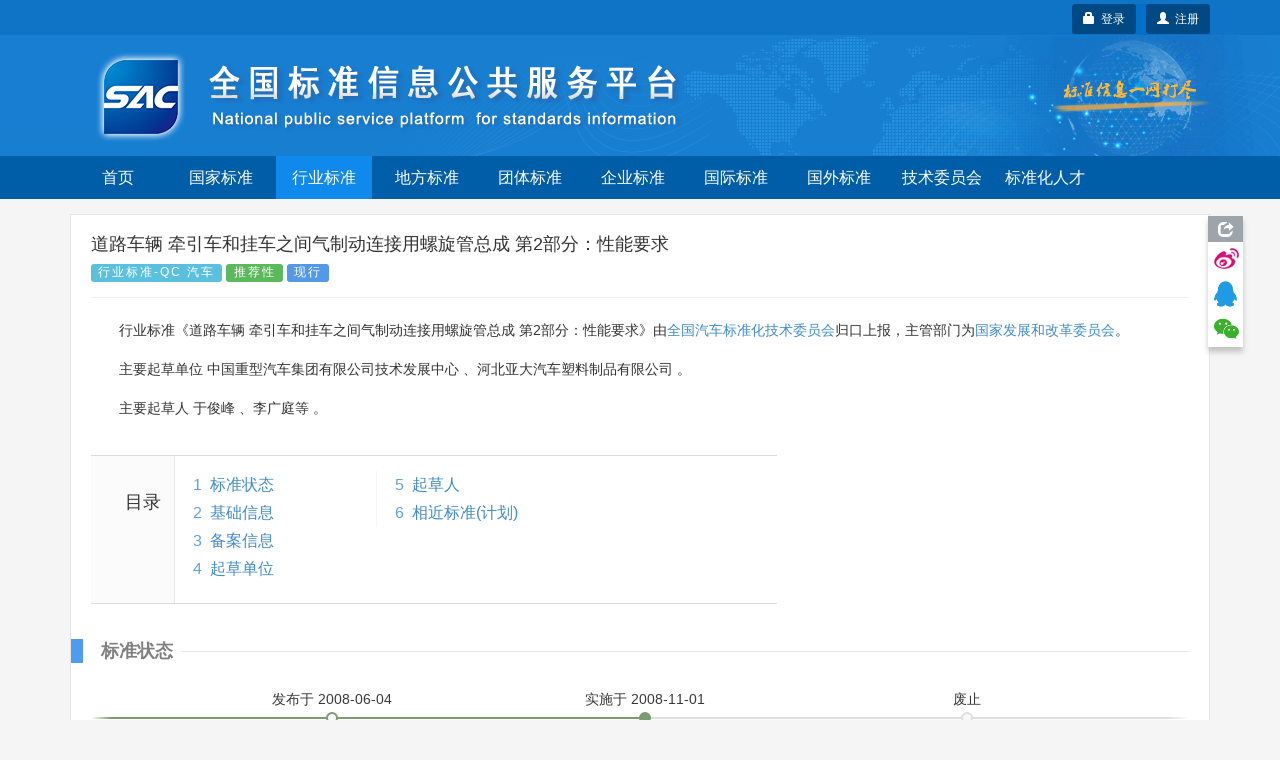

--- FILE ---
content_type: text/html;charset=UTF-8
request_url: https://std.samr.gov.cn/hb/search/stdHBDetailed?id=8B1827F242EEBB19E05397BE0A0AB44A
body_size: 66597
content:






<!DOCTYPE html PUBLIC "-//W3C//DTD XHTML 1.0 Transitional//EN" "http://www.w3.org/TR/xhtml1/DTD/xhtml1-transitional.dtd">
<html xmlns="http://www.w3.org/1999/xhtml">
<head>
<meta http-equiv="X-UA-Compatible" content="IE=edge" />
<meta http-equiv="Content-Type" content="text/html; charset=utf-8" />
<meta name="viewport" content="width=device-width, initial-scale=1, maximum-scale=1, user-scalable=no"/>
<title>行业标准 - 全国标准信息公共服务平台</title>
<link href="https://std.samr.gov.cn/resources/bootstrap/css/bootstrap.min.css" rel="stylesheet" type="text/css" />
<link rel="stylesheet" href="https://std.samr.gov.cn/css/index.css" type="text/css" />
<link rel="stylesheet" href="https://std.samr.gov.cn/css/socialPublicity.css" />
<link rel="stylesheet" href="https://std.samr.gov.cn/css/detail.css" type="text/css" />
<script type="text/javascript" src="https://std.samr.gov.cn/resources/jquery/jquery-1.9.1.min.js"></script>
<script type="text/javascript" src="https://std.samr.gov.cn/resources/bootstrap/js/bootstrap.min.js"></script>
<script type="text/javascript" src="https://std.samr.gov.cn/js/socialPublicity.js"></script>
<script type="text/javascript" src="https://std.samr.gov.cn/js/detail.js"></script>
</head>
<body style="background:#f5f5f5;">

	


<script type="text/javascript" src="https://std.samr.gov.cn/js/layer/layer.js"></script>
<script type="text/javascript" src="https://std.samr.gov.cn/js/uni-webview-js@0.0.3/index.js"></script>
<style>


    .main-body {
        padding: 15px;
    }

    .bs-docs-nav .navbar-toggle .icon-bar {
        background-color: #563d7c;
    }

    .navbar-toggle {
        margin-right: 0 !important;
    }

    .navbar-toggle .icon-bar {
        background-color: white;
    }

    .nav-menu {
        background-color: #005da8;
        overflow: hidden;
    }

    .nav-menu ul {
        margin-bottom: 0 !important;
        padding-left: 0;
    }

    .navbar-toggle {
        position: absolute !important;
        right: 6px;
        cursor: pointer;
    }

    .navbar-toggle:hover {
        background-color: #418ede;
    }

    .nav-menu ul li {
        cursor: pointer;
        list-style: none;
        width: 96px;
        text-align: center;
        float: left;
        height: 43px;
        line-height: 43px;
        color: #fff;
        margin-right: 7px;
        font-size: 16px;
    }

    .nav-menu ul li:hover {
        background-color: #338eff;
    }

    .nav-menu ul li a {
        color: #fff;
    }

    .nav-menu ul li a:hover, .nav-menu li a:focus, .nav-menu li a:link {
        text-decoration: none;
    }

    .nav-menu .nav_in {
        background-color: #0f89eb;
    }


    @media (max-width: 1200px) {
        .nav-menu ul li {
            width: 84px;
        }
    }

    @media (max-width: 992px) {
        .nav-menu ul li {
            width: 68px;
            margin-right: 4px;
            font-size: 14px;
        }

        #login-area {
            top: 3px !important;
            right: 3px !important;
        }
    }

    @media (max-width: 368px) {
        .navbar-brand small {
            display: none;
        }
    }

    @media (max-width: 768px) {
        .main-body {
            padding: 0;
        }

        .nav-menu-show {
            display: block !important;
            height: 200px !important;
        }

        .nav-menu {
            height: 0;
            background-color: #3f75b7;
            transition: height 500ms;
            -moz-transition: height 500ms; /* Firefox 4 */
            -webkit-transition: height 500ms; /* Safari and Chrome */
            -o-transition: height 500ms; /* Opera */
        }

        .nav-menu .nav_in {
            background-color: #338eff;
        }

        .nav-menu ul li {
            display: block;
            width: 33.33333%;
            height: 50px;
            line-height: 50px;
            font-size: 16px;
            margin-right: 0;
            border-top: 1px solid #ddd;
            font-family: arial, tahoma, 'Microsoft Yahei', '\5b8b\4f53', sans-serif;
        }

        .nav-menu ul li:nth-child(-1n+4) {
            border-top: 0;
        }

        .nav-menu ul li a {
            color: white;
        }

        .header-carousel {
            border: 0;
        }

        #top-bg {
            background: url(https://std.samr.gov.cn/images/logoimg.jpg) right -110px center no-repeat #187ed0 !important;
        }

       

    }
    
</style>
<!-- PHPStat Start -->
<script>
    var _hmt = _hmt || [];
    (function () {
        var hm = document.createElement("script");
        hm.src = "https://hm.baidu.com/hm.js?3122593ef7de9af6abeec2ee6b2e11a4";
        var s = document.getElementsByTagName("script")[0];
        s.parentNode.insertBefore(hm, s);
    })();
</script>
<!--/PHPStat End -->
<script>
    var isAppPlus = false;
    var userAgent = 'Mozilla/5.0 &#40;Macintosh; Intel Mac OS X 10_15_7&#41; AppleWebKit/537.36 &#40;KHTML, like Gecko&#41; Chrome/131.0.0.0 Safari/537.36; ClaudeBot/1.0; +claudebot@anthropic.com&#41;';

    $(function () {
	if(userAgent.toLowerCase().indexOf("micromessenger")>-1) {
    		$('.normal-banner').hide();
    	}
	uni.getEnv(function(res){
		console.log('当前环境：' + JSON.stringify(res));
		
		if(res.plus||(res.h5&&(userAgent.indexOf("HBuilderX")>-1||userAgent.indexOf("uni-app")>-1))){
			isAppPlus = true;
			$(document).on("click", "a", function (event) {
				var href = $(this).attr('href');
				if(href!=null&&href!=''&&href.indexOf('javascript')<0){
					uni.navigateTo({
						url: '/pages/outter/outter?title=国标通-信息查询&src='+href
					});
					event.stopPropagation();
					return false;
				}
			});
		}
	});
        document.onkeydown = function (e) {
            if (!e) {
                e = window.event;
            }
            if ((e.keyCode || e.which) == 13) {
                //登陆
                $('.btnSumit').click();
            }
        }

        $('.navbar-toggle').click(function () {
            $('.nav-menu').toggleClass("nav-menu-show");
        });
        $('.nav-menu li').click(function () {
            var target = $(this).find("a").attr('target');
            var href = $(this).find("a").attr('href')
            if (target == null || target == '') {
                window.location.href = href;
            } else {
                window.open(href);
            }
            return false;
        });

        $.ajaxSetup({
            cache: false, //关闭AJAX缓存
            contentType: "application/x-www-form-urlencoded;charset=utf-8",
            complete: function (XMLHttpRequest, textStatus) {
                //通过XMLHttpRequest取得响应头，sessionstatus，
                var sessionstatus = XMLHttpRequest.getResponseHeader("sessionstatus");
                if (sessionstatus == "timeout") {
                    layer.msg('登录超时');
                    loginPop();
                }
            }
        });
    });


    function getLoginedArea(data) {
        var loginedArea = '<a href="https://std.samr.gov.cn/user/personalCenter" class="btn btn-secondary bg-primary btn-sm" style="background-color:#004984;color: #fff;">' + data.username
            + ',个人中心</a>  <a href="javascript:logout()" class="btn btn-secondary bg-primary btn-sm" style="background-color:#004984;color: #fff;" title="注销">注销&nbsp;<span class="glyphicon glyphicon-off"></span></a>'
            + '<input type="text" id="re_username" value=' + data.username + ' style="display:none" />  '
            + '<input type="text" id="re_realname" value=' + data.realname + ' style="display:none" />  '
            + '<input type="text" id="re_mobile"   value=' + data.mobile + '   style="display:none" />  '
            + '<input type="text" id="re_email"    value=' + data.email + '    style="display:none" />  '
            + '<input type="text" id="re_resource" value=' + data.resource + ' style="display:none" />  ';
        return loginedArea;
    }

    var isLogon = false;
    /*登录状态监控*/
    $(function () {


	var uacServerUrl = 'https://puac.sacinfo.org.cn/uac';
	var casServerUrl = 'https://puac.sacinfo.org.cn';

        var sacUacServerUrl = 'https://uac.sacinfo.org.cn/uac';
        var sacCasServerUrl = 'https://uac.sacinfo.org.cn';


        //首先检测社会公众登录状态
        if (!isLogon) {

            var requestURI = '';

            $.ajax({
                type: "GET",
                url: uacServerUrl + "/clientLogin/checkUuid.do",
                dataType: 'JSONP',
                crossDomain: true,
                jsonp: "jsonpCallback",
                success: function (data) {
                    if (data.result) {
                        var uuid = (data.uuid);
                        if (uuid == null || uuid == "") {

                        } else {
                            $.ajax({
                                type: "GET",
                                url: "https://std.samr.gov.cn/user/loginByUUID.do",
                                data: {'uuid': uuid},
                                dataType: 'JSON',
                                success: function (data) {
                                	if(data.result){
                                        if (requestURI == '') {
                                            /*  $("#login-area").html(getLoginedArea(data)); */
                                             window.location.reload();

                                         } else {
                                             window.location.href = "https://std.samr.gov.cn" + requestURI;
                                         }
                                         /* window.location.reload(); */
                                	}
                                }
                            });
                        }


                    } else {
                        //没有检测到uuid，则开始检测sac
                        $.ajax({
                            type: "GET",
                            url: sacUacServerUrl + "/clientLogin/checkUuid.do",
                            dataType: 'JSONP',
                            crossDomain: true,
                            jsonp: "jsonpCallback",
                            timeout: 1000,
                            success: function (data) {
                                if (data.result) {
                                    var uuid = (data.uuid);
                                    if (uuid == null || uuid == "") {

                                    } else {
                                        //获取用户对象，执行登录
                                        $.ajax({
                                            type: "GET",
                                            url: "https://std.samr.gov.cn/user/sacLoginByUUID.do",
                                            data: {'uuid': uuid},
                                            dataType: 'JSON',
                                            success: function (data) {
                                            if(data.result){
                                                if (requestURI == '') {
                                                   /*  $("#login-area").html(getLoginedArea(data)); */
                                                   window.location.reload();
                                                } else {
                                                    window.location.href = "https://std.samr.gov.cn" + requestURI;
                                                }
                                                /* window.location.reload(); */
                                            }

                                            }
                                        });
                                    }


                                } else {
                                    isIntercepted();
                                }
                            }
                        }).fail(function (jqXHR, textStatus, errorThrown) {
                            isIntercepted();
                        });


                    }
                }
            });

        } else {
            //检测注销
            $.ajax({
                type: "GET",
                url: uacServerUrl + "/clientLogin/checkUuid.do",
                dataType: 'JSONP',
                crossDomain: true,
                jsonp: "jsonpCallback",
                success: function (data) {
                    if (data.result) {
                        var uuid = (data.uuid);
                        if (uuid == null || uuid == "") {
                            logout();
                        }
                    } else {
                        //没有检测到uuid，则开始检测sac
                        $.ajax({
                            type: "GET",
                            url: sacUacServerUrl + "/clientLogin/checkUuid.do",
                            dataType: 'JSONP',
                            crossDomain: true,
                            jsonp: "jsonpCallback",
                            timeout: 1000,
                            success: function (data) {
                                if (data.result) {
                                    if (data.uuid == null || data.uuid == "") {
                                        logout();
                                    }
                                } else {
                                    logout();
                                }
                            }
                        }).fail(function (jqXHR, textStatus, errorThrown) {
                            logout();
                        });
                    }
                }
            });
        }
    });


    //监控是否被拦截器拦出
    function isIntercepted() {
        var isIntercepted = !('' == '');
        if (isIntercepted) {
            /* loginLayer(); */
            redirectUacLogin();
        }
    }


    var InterValObj; //timer变量，控制时间
    var count = 180; //间隔函数，1秒执行
    var curCount;//当前剩余秒数

    function sendMessage(num) {
        curCount = num;
        //设置button效果，开始计时
        $("#getPCodeInput").attr("disabled", "disabled");
        $("#getPCodeInput").html(curCount + "秒");
        InterValObj = window.setInterval(SetRemainTime, 1000); //启动计时器，1秒执行一次
    }

    //timer处理函数
    function SetRemainTime() {
        if (curCount == 0) {
            window.clearInterval(InterValObj);//停止计时器
            $("#getPCodeInput").removeAttr("disabled");//启用按钮
            $("#getPCodeInput").html("获取验证码");
        } else {
            curCount--;
            $("#getPCodeInput").html(curCount + "秒");
        }
    }

    //停止计时器
    function overRemainTime() {
        window.clearInterval(InterValObj);//停止计时器
        $("#getPCodeInput").removeAttr("disabled");
        $("#getPCodeInput").html("获取验证码");
    }

    function changeCode() {
        var imgNode = $(".layui-vimg");
        var srcStr = "https://std.samr.gov.cn/user/get/vcode.do?t=" + Math.random();
        imgNode.attr("src", srcStr);
    }

    function getPhoneMsg() {


        var vcode = $.trim($('#vcode').val());


        if (vcode == null || vcode == "") {
            layer.tips('请输入图片验证码', '#vcode', {
                tips: [1, '#f00e0e'],
                time: 3000
            });
            return;
        }

        var username = $.trim($('#cellphone').val());
        if (username == null || username == "") {
            layer.tips('请输入用手机号', '#cellphone', {
                tips: [1, '#f00e0e'],
                time: 3000
            });
            return;
        }

        var result = getPCode('mLoginForm');


        if (result.success == true) {
            sendMessage(result.datetime);
            return false;
        } else {
            layer.msg(result.errorMessage, {icon: 5});
            return false;
        }
    }

    var loginHtml = '<div>' +
        '<div>' +
        '<ul class="nav nav-tabs nav-justified search-head">' +
        '<li onclick="changeTab(1)" class="loginHead active"><a href="javascript:void(0)">社会公众</a></li>' +
        '<li onclick="changeTab(2)" class="loginHead"><a href="javascript:void(0)">SAC用户</a></li>' +
        '</ul>' +
        '<div class="search-body">' +
        //社会公众
        '<div class="search-form loginBody" style="display: block;">' +
        '  <div style="margin: 25px;">' +
        '	<label class="radio-inline">' +
        '	  <input type="radio" name="loginSelect" onclick="changeLoginType(1)"  value="p" checked="checked"> 密码登录 ' +
        '	</label>' +
        '	<label class="radio-inline">' +
        '	  <input type="radio" name="loginSelect" onclick="changeLoginType(2)" " value="m"> 短信登录 ' +
        '	</label>' +
        '  </div>' +
        //密码登录
        '  <div style="margin: 25px;">' +
        '  <div id="pLogin">' +
        '      <form id="pLoginForm" action="#" method="post">' +
        '          <div class="form-group">' +
        '          <label>用户名</label>' +
        '          <input type="text" class="form-control" id="username1" placeholder="请在此输入用户名" name="username"/>' +
        '          </div>' +
        '          <div class="form-group">' +
        '          <label>密码</label>' +
        '          <input type="password" class="form-control" id="password1" placeholder="请在此输入密码" name="password" />' +
        '          </div>' +
        '          <button class="btn btn-danger radius form-submit btnSumit1 btnSumit"  type="button" onclick="doSubmitByPwd()">登 录</button>' +
        '          <a href="https://std.samr.gov.cn/user/findPwd" target="_blank"> 忘记密码？  </a>' +
        '      </form>' +
        '  </div>' +
        //短信登录
        '  <div id="mLogin" style="display: none">' +
        '      <form id="mLoginForm" action="#" method="post">' +
        '          <div class="form-group">' +
        '          <label>手机号码</label>' +
        '          <input type="text" class="form-control" id="cellphone" placeholder="请在此输入手机号" name="account"/>' +
        '          </div>' +
        '          <div class="form-group">' +
        '          <label>短信验证</label>' +
        '          <div class="row">' +
        '              <div class="col-md-8"><input type="text" id="pCode" class="form-control" id="pcode" placeholder="请在此输入短信验证码" name="pcode"/></div>' +
        '              <div class="col-md-4"><button type="button" id="getPCodeInput" onclick="getPhoneMsg()" class="btn btn-default btncx" style="float: right; line-height: 20px; margin-top: 0px;">获取验证码</button> </div>' +
        '          </div>' +
        '          </div>' +
        '          <div class="row">' +
        '      	       <div class="col-md-8"><input  class="form-control" id="vcode" name="rand" placeholder="验证码" value=""></div>' +
        '              <div class="col-md-4"><img class="layui-vimg" style="height: 34px; float: right;" title="点击更换" onclick="changeCode();" src="https://std.samr.gov.cn/user/get/vcode.do"></div>' +
        '          </div><br/>' +
        '          <button class="btn btn-danger radius form-submit btnSumit2"  type="button" onclick="doSubmitByPhone()">登 录</button>' +
        '          <a href="https://std.samr.gov.cn/user/findPwd" target="_blank"> 忘记密码？  </a>' +
        '      </form>' +
        '  </div>' +
        '  </div>' +
        '</div>' +
        //SAC用户公众
        '<div  class="search-form loginBody" style="display: none;">' +
        '' +
        '  <div style="margin: 25px;">' +
        '  <div id="sacLogin" style="margin-top: 40px;">' +
        '      <form id="sacLoginForm" action="#" method="post">' +
        '          <div class="form-group">' +
        '          <label>用户名</label>' +
        '          <input type="text" id="account3" class="form-control" placeholder="请输入SAC账号" name="account3"/>' +
        '          </div>' +
        '          <div class="form-group">' +
        '          <label>密码</label>' +
        '          <input type="password" class="form-control" id="pCode3" name="pCode3" placeholder="请在此输入密码" name="password" />' +
        '          </div>' +
        '          <input class="btn btn-danger radius form-submit btnSumit3"  type="button" onclick="ajaxLogin(\'https://uac.sacinfo.org.cn/uac\');" value="SAC登录" /><a href="http://uac.sacinfo.org.cn/uac/forget/findingPassword.do" target="_blank"> 忘记密码？  </a>' +
        '          ' +
        '          <P style="font-size: 12px; color: blue; min-height: 50px;">' +
        '          <br> <em id="J_ErrorMsg" style="color: red;"></em> ' +
        '          </P>' +
        '      </form>' +
        '  </div>' +
        '  </div>' +
        '' +
        '</div>' +
        '</div>' +
        '</div>' +
        '</div>';

    function loginPop() {
        layer.open({
            type: 1,
            title: '用户登录',
            closeBtn: false,
            skin: 'layui-layer-rim', //加上边框
            content: loginHtml
        });
        $('#username1').focus();
    }

    function loginLayer() {
        layer.open({
            type: 1,
            title: '用户登录',
            shadeClose: true,
            skin: 'layui-layer-rim', //加上边框
            content: loginHtml
        });
        $('#loginATag').blur();
    }

    //跳转至uac登录页
    function redirectUacLogin() {
        //判断是否存在session
        if (!isLogon) {
            var url = 'https://puac.sacinfo.org.cn' + '?service=' + window.location.href;
            window.location.href = url;
        }
        return false;
    }

    //切换tab页面
    function changeTab(num) {
        var heads = $(".loginHead");
        var bodys = $(".loginBody");
        for (var i = 0; i < heads.length; i++) {
            $(heads[i]).removeClass("active");
            $(bodys[i]).css('display', 'none');
            if (i == (num - 1)) {
                $(heads[i]).addClass("active");
                $(bodys[i]).css('display', 'block');
            }
        }


        //如果num为1则为社会公众登陆，将回车键绑定到btnSumit1上，否则绑定到btnSumit3上
        if (num == 1) {
            if ($(".btnSumit1").hasClass("btnSumit")) {

            } else {
                $(".btnSumit1").addClass("btnSumit");
                $(".btnSumit2").removeClass("btnSumit");
                $(".btnSumit3").removeClass("btnSumit");
            }
        } else {
            if ($(".btnSumit3").hasClass("btnSumit")) {

            } else {
                $(".btnSumit3").addClass("btnSumit");
                $(".btnSumit2").removeClass("btnSumit");
                $(".btnSumit1").removeClass("btnSumit");
            }
        }
    }

    //控制登录方式
    function changeLoginType(num) {
        if (num == 1) {
            $("#pLogin").css("display", "block");
            $("#mLogin").css("display", "none");

            //控制回车绑定
            if ($(".btnSumit1").hasClass("btnSumit")) {

            } else {
                $(".btnSumit1").addClass("btnSumit");
                $(".btnSumit2").removeClass("btnSumit");
                $(".btnSumit3").removeClass("btnSumit");
            }
        }
        if (num == 2) {
            $("#mLogin").css("display", "block");
            $("#pLogin").css("display", "none");

            //控制回车绑定
            if ($(".btnSumit2").hasClass("btnSumit")) {

            } else {
                $(".btnSumit2").addClass("btnSumit");
                $(".btnSumit1").removeClass("btnSumit");
                $(".btnSumit3").removeClass("btnSumit");
            }

        }
    }

    //获取验证码
    function changeCode() {
        var imgNode = $(".layui-vimg");
        var srcStr = "https://std.samr.gov.cn/user/get/vcode.do?t=" + Math.random();
        imgNode.attr("src", srcStr);
    }
</script>
<!--用于社会公众登录的js-->
<script type="text/javascript">
    var uacServerUrl = 'https://puac.sacinfo.org.cn/uac';
    var casServerUrl = 'https://puac.sacinfo.org.cn';

    function doSubmitByPwd() {
        var username = $.trim($('#username1').val());
        var pwd = $.trim($('#password1').val());
        var systemCode = 'system001-unite-certification';
        var url = uacServerUrl + "/clientLogin/ajaxLogin.do";
        if (username == null || username == "") {
            layer.tips('请输入用户名', '#username1', {
                tips: [1, '#f00e0e'],
                time: 3000
            });
            return;
        } else if (pwd == null || pwd == "") {
            layer.tips('请输入用密码', '#password1', {
                tips: [1, '#f00e0e'],
                time: 3000
            });
            return;
        } else {
            var index = layer.load(1, {
                shade: [0.1, '#fff'] //0.1透明度的白色背景
            });
            $.ajax({
                type: "POST",
                url: url,
                data: {'sysd': systemCode, 'un': username, 'pwd': pwd},
                dataType: 'JSONP',
                crossDomain: true,
                jsonp: "jsonpCallback", //固定写法
                success: function (data) {
                    layer.close(index);
                    if (data.result) {
                        var uuid = data.uuid;
                        //获取到uuid后，将uuid传到后台，通过接口获取到用户信息，完成本地session初始化，登录完成
                        $.ajax({
                            type: "GET",
                            url: "https://std.samr.gov.cn/user/loginByUUID.do",
                            data: {'uuid': uuid},
                            dataType: 'JSON',
                            success: function (data) {

                                var requestURI = '';

                                if (requestURI == '') {
                                    $("#login-area").html(getLoginedArea(data));
                                    layer.closeAll();
                                    //window.location.reload();

                                } else {
                                    window.location.href = "https://std.samr.gov.cn" + requestURI;
                                }

                            }
                        });
                    } else {
                        layer.msg(data.msg, {icon: 5});
                    }
                }
            });
        }
    }

    function doSubmitByPhone() {
        var username = $.trim($('#cellphone').val());
        var pCode = $.trim($('#pCode').val());
        var systemCode = 'system001-unite-certification';
        //var url = uacServerUrl + "/clientLogin/ajaxLogin.do?sysd=" + systemCode+"&un=" + username + "&pwd=" + pwd;
        var url = uacServerUrl + "/clientLogin/ajaxLogin.do";
        if (username == null || username == "") {
            layer.tips('请输入用手机号', '#cellphone', {
                tips: [1, '#f00e0e'],
                time: 3000
            });
        } else if (pCode == null || pCode == "") {
            layer.tips('请输入短信验证码', '#pCode', {
                tips: [1, '#f00e0e'],
                time: 3000
            });
        } else {
            var index = layer.load(1, {
                shade: [0.1, '#fff'] //0.1透明度的白色背景
            });
            $.ajax({
                type: "POST",
                url: url,
                data: {'sysd': systemCode, 'un': username, 'pwd': pCode, 'isPhoneLogin': 'true'},
                dataType: 'JSONP',
                crossDomain: true,
                jsonp: "jsonpCallback", //固定写法
                success: function (data) {
                    layer.close(index);
                    if (data.result) {
                        var uuid = data.uuid;
                        //获取到uuid后，将uuid传到后台，通过接口获取到用户信息，完成本地session初始化，登录完成
                        $.ajax({
                            type: "GET",
                            url: "https://std.samr.gov.cn/user/loginByUUID.do",
                            data: {'uuid': uuid},
                            dataType: 'JSON',
                            success: function (data) {
                                var requestURI = '';

                                if (requestURI == '') {

                                    $("#login-area").html(getLoginedArea(data));
                                    layer.closeAll();

                                    //window.location.reload();

                                } else {

                                    window.location.href = "https://std.samr.gov.cn" + requestURI;

                                }
                            }
                        });
                    } else {
                        layer.msg(data.msg, {icon: 5});
                    }
                }
            });
        }
    }

    //注销
    function logout() {
        $.ajax({
            type: "GET",
            url: casServerUrl + "/logout?server=system0012-cpsc",
            dataType: 'JSONP',
            crossDomain: true,
            jsonp: "jsonpCallback",
            success: function (data) {
                window.location = "https://std.samr.gov.cn/user/logout.do";
            },
            error: function (data) {
                window.location = "https://std.samr.gov.cn/user/logout.do";
            }
        });
        window.location = "https://std.samr.gov.cn/user/logout.do";
    }

    //获取短信验证码
    function getPCode(str) {
        var result;
        $.ajax({
            url: "https://std.samr.gov.cn/user/getPhoneCode.do",
            type: "post",
            dataType: "json",
            data: $('#' + str).serialize(),
            async: false,
            success: function (data) {
                result = data;
            }
        });
        return result;
    }
</script>
<!--用于SAC登录的js-->
<script type="text/javascript">
    var ajaxLogin = function (url) {
        var usm = $.trim($('#account3').val());
        var pwd = $.trim($('#pCode3').val());
        var msg = '';
        if ($.trim(usm).length == 0) {
            msg = "用户名不能为空。";
        } else if ($.trim(pwd).length == 0) {
            msg = "密码不能为空。";
        }
        if (msg && msg.length > 0) {
            $('#J_ErrorMsg').text(msg);
            return false;
        }
        $('#J_ErrorMsg').text('');
        $.ajax({
            type: "GET",
            url: url + "/clientLogin/ajaxLogin.do?un=" + usm + "&pwd=" + encodeURIComponent(pwd) + "&sysd=system0011-tcrm",
            dataType: 'JSONP',
            crossDomain: true,
            jsonp: "jsonpCallback",
            success: function (data) {
                if (data.result) {
                    //登录成功，在本地写入session
                    $.post("https://std.samr.gov.cn/user/sacUserLogin.do", {"username": usm, "realname": data.realname, "uid": data.uid, "mobile": data.mobile, "email": data.email}, function (data2) {
                        if (data2.result) {
                            $("#login-area").html('<a href="https://std.samr.gov.cn/proposal/proposalQuery" class="btn btn-secondary bg-primary btn-sm" style="background-color:#004984;color: #fff;">' + data.username + ',个人中心</a>  <a href="javascript:logout()" class="btn btn-secondary bg-primary btn-sm" style="background-color:#004984;color: #fff;" title="注销">注销&nbsp;<span class="glyphicon glyphicon-off"></span></a>');
                            layer.closeAll();
                            /* window.location.reload(); */
                        } else {
                            $('#J_ErrorMsg').text(data2.msg);
                            return;
                        }
                    });
                } else {
                    $('#J_ErrorMsg').text(data.msg);
                    return;
                }
            }
        });
    };
</script>
<div class="top_nav" style="background:url(https://std.samr.gov.cn/images/bgrep.jpg) top repeat-x;width:100%;background-color: #187ed0;">
    <!-- <div style="background-color:rgba(83, 83, 83, 0.32);">
        <div class="container">
            <div class="row">
                <div class="col-sm-12">
                    <div style="color:#ff9c3d;padding:5px 0"><span class="label label-danger" style="margin-right: 15px;">重要通知</span>因机房设备维修，2022年10月28日17点到10月29日24点，系统暂时停止访问服务，望请知悉，带来不便，敬请谅解。</div>
                </div>
            </div>
        </div>
    </div>-->
    <div style="background-color:rgba(0, 95, 171, 0.32);">
        <div class="container normal-banner">
            <div class="row">
                <div class="col-sm-12">
                    <div style="color:#ff9c3d;padding:5px 0;height:35px;position:relative;">

                        <div id="login-area" style="position: absolute;top: 4px;right: 0px;display: inline-block;min-width:96px; height:35px;line-height: 35px;text-align: center; border-radius:3px;background-color:#0071cb;border:0px #fff solid;color: white;">
                            
                                
                                <!-- 不使用弹出层 <a style="color: white;font-weight: bolder;" id="loginATag" href="javascript:loginLayer();">登录</a> -->
                                
                                <a  class="btn btn-secondary bg-primary btn-sm" type="button" style="float:right;background-color:#004984;color:white;"  href="https://puac.sacinfo.org.cn/uac/registerv2/register-individual.do?registerServer=http://std.samr.gov.cn/" target="_blank">
									<span class="glyphicon glyphicon-user"></span>&nbsp;&nbsp;注册
								</a>
						        <button id="loginATag" class="btn btn-secondary bg-primary btn-sm" type="button" style="float:right;margin-right:10px;background-color:#004984;color:white;" onclick="redirectUacLogin();return false;">
									<span class="glyphicon glyphicon-lock"></span>&nbsp;&nbsp;登录
								</button>

                            
                            
                        </div>

                    </div>
                </div>
            </div>
        </div>
    </div>
    <div class="container" style="overflow: visible;">
        <div class="row" style="overflow: visible;">
            <div id="top-bg" class="col-sm-12" style="overflow: visible;width:100%;font-family: arial,tahoma,'Microsoft Yahei','\5b8b\4f53',sans-serif;z-index:2;">
                <img class="hidden-xs" src="https://std.samr.gov.cn/images/bgrep.gif" style="position:absolute;right:-180px;top:0;height:100%;z-index:-1;"/>
                <img class="hidden-xs" src="https://std.samr.gov.cn/images/logonew.png" style="z-index:2;"/>

                <div style="padding:5px 0;padding-right:30px;" class="visible-xs" class="navbar-header">
                    <button class=" navbar-toggle collapsed" type="button" data-toggle="collapse" data-target="#bs-navbar" aria-controls="bs-navbar" aria-expanded="false">
                        <span class="sr-only">Toggle navigation</span>
                        <span class="icon-bar"></span>
                        <span class="icon-bar"></span>
                        <span class="icon-bar"></span>
                    </button>
                    <a style="color:white;padding:15px 0;" href="https://std.samr.gov.cn" class="navbar-brand">
                        <img style="display:inline-block;margin-right:10px;margin-top:-5px;" width="30px" src="https://std.samr.gov.cn/images/shareLogo.png"/>
                        全国标准信息公共服务平台
                    </a>

                    <div style="clear:both;"></div>
                </div>
            </div>
        </div>
    </div>
</div>

<div class="nav-menu">
    <div class="container">
        <div class="row">
            <div class="col-sm-12">
                <ul>
                    <li class="hidden-xs"><a href="https://std.samr.gov.cn/">首页</a></li>
                    <li ><a href="https://openstd.samr.gov.cn/bzgk/std/">国家标准</a></li>
                    <li class="nav_in"><a href="https://hbba.sacinfo.org.cn" target="_blank">行业标准</a></li>
                    <li ><a href="https://dbba.sacinfo.org.cn" target="_blank">地方标准</a></li>
                    <li ><a href="https://www.ttbz.org.cn/" target="_blank">团体标准</a></li>
                    <li ><a href="https://www.qybz.org.cn/" target="_blank">企业标准</a></li>
                    <li ><a href="https://std.samr.gov.cn/#gj">国际标准</a></li>
                    <li ><a href="https://std.samr.gov.cn/#gw">国外标准</a></li>
                    <!-- <li ><a href="https://sfq.sacinfo.org.cn/" target="_blank">示范试点</a></li> -->
                    <li ><a href="https://std.samr.gov.cn/org">技术委员会</a></li>
                    <li ><a href="https://talent.sacinfo.org.cn/">标准化人才</a></li>
                </ul>
            </div>
        </div>
    </div>
    <div style="clear:both;"></div>
</div>


<div class="container main-body">
	<div class="row">
		<div class="col-sm-12">
			<div style="width:100%;min-height:800px;background: #fff;border: 1px solid #e5e5e5;padding:0 20px;position:relative;overflow:visible;">
				<div class="page-header" style="margin-top:20px;">
					<h4 style="font-family: arial,tahoma,'Microsoft Yahei','\5b8b\4f53',sans-serif;">道路车辆 牵引车和挂车之间气制动连接用螺旋管总成 第2部分：性能要求</h4>
					<h5 style="font-family: arial,tahoma,'Microsoft Yahei','\5b8b\4f53',sans-serif;color:gray;margin-top:5px;"></h5> 
					<div style="font-size:16px;margin-top:5px">
						<span class="s-status label label-info">行业标准-QC 汽车</span>  
						<span class="s-status label label-success">推荐性</span>
						<span class="s-status label label-primary">现行</span>
					</div>
				</div>
				<p>行业标准《道路车辆 牵引车和挂车之间气制动连接用螺旋管总成 第2部分：性能要求》由<a class="triggers" href="" TA_CODE="1" target="_blank">全国汽车标准化技术委员会</a>归口上报，主管部门为<a class="triggers" href="" CD_CODE="1" target="_blank">国家发展和改革委员会</a>。</p>
				
				<p>主要起草单位
											
					
						<span DRAFT_UNIT="1">中国重型汽车集团有限公司技术发展中心</span>
					
						、<span DRAFT_UNIT="1">河北亚大汽车塑料制品有限公司</span>
					
				。</p>
				
				
				<p>主要起草人
											
					
						<span DRAFT_UNIT="1">于俊峰</span> 
					
						、<span DRAFT_UNIT="1">李广庭等</span> 
					
				。</p>
				
				<div class="catalog">
					<div class="catalog-inner">
						<h2 class="catalog-title">目录</h2>
						<div class="catalog-list">
							<ol>
							</ol>
							<ol>
							</ol>
							<ol>
							</ol>
						</div>
					</div>
				</div>
				<div class="para-title">
					<h2 class="title-text">标准状态</h2>
				</div>
				<div class="timeline">
					<div class="events-wrapper">
						<div class="events" style="width: 100%;">
							<ol>  
								<li><a href="#" style="left:16.5%;">发布<span class="hidden-xs">于&nbsp;2008-06-04</span></a></li>
								<li><a href="#" style="left:45%;">实施<span class="hidden-xs">于&nbsp;2008-11-01</span></a></li>
								<li><a href="#" style="left:78.5%;">废止</a></li>
							</ol>
							<span class="filling-line" aria-hidden="true" ></span> 
						</div> <!-- .events -->
					</div> <!-- .events-wrapper -->
				</div>
				<div class="para-title">
					<h2 class="title-text">基础信息</h2>
				</div>
				<div class="basic-info cmn-clearfix">
				
					<dl class="basicInfo-block basicInfo-left">
						
						<dt class="basicInfo-item name">标准号</dt>
						<dd class="basicInfo-item value">QC/T 79.2-2008</dd>
						
						
						<dt class="basicInfo-item name">发布日期</dt>
						<dd class="basicInfo-item value">2008-06-04</dd>
						
						
						
						
						<dt class="basicInfo-item name">实施日期</dt>
						<dd class="basicInfo-item value">
							2008-11-01
						</dd>
						
						
						
						<dt class="basicInfo-item name">全部代替标准</dt>
						<dd class="basicInfo-item value">
							QC/T 79-1993
						</dd>
						
						
					</dl>
					<dl class="basicInfo-block basicInfo-right">
						
						<dt class="basicInfo-item name">中国标准分类号</dt>
						<dd class="basicInfo-item value">T24</dd>
						
						
						<dt class="basicInfo-item name">国际标准分类号</dt>
						<dd class="basicInfo-item value"> 
							<span data-toggle="tooltip" data-placement="bottom" data-html="true" title="<div>43 道路车辆工程</div><div>43.040 道路车辆装置</div><div>43.040.40 制动系统</div> " >43.040.40</span>
							<div class="icsInfoPop">
								<table cellspacing="0" cellpadding="0" border="0">
									<tbody>
									  
										  	<tr><td>43 道路车辆工程</td></tr>
									   
										  	<tr><td>43.040 道路车辆装置</td></tr>
									   
										  	<tr><td>43.040.40 制动系统</td></tr>
									    
									</tbody>
								 </table>
							 </div>
						</dd>
						
						
						<dt class="basicInfo-item name">归口单位</dt>
						<dd class="basicInfo-item value"><a class="triggers" href="" TA_CODE="1" target="_blank">全国汽车标准化技术委员会</a></dd>
						
						
						<dt class="basicInfo-item name">主管部门</dt>
						<dd class="basicInfo-item value"><a class="triggers" href="" CD_CODE="1" target="_blank">国家发展和改革委员会</a></dd>
							
						
						<dt class="basicInfo-item name">行业分类</dt>
						<dd class="basicInfo-item value">无</dd>
						
					</dl>
					<dl style="clear:both;"></dl>
				</div>
				
				<div class="para-title">
					<h2 class="title-text">备案信息</h2>
				</div>
				<p>备案号：24754-2008。</p>
				
				
				
				
				
				
				<div class="para-title" >
					<h2 class="title-text">起草单位</h2>
				</div>
										
				<div class="basic-info cmn-clearfix">
					<dl class="basicInfo-block basicInfo-left">
						
							
							<dd class="basicInfo-item value"><a class="triggers" href="" target="_blank" DRAFT_UNIT="1"><span class="glyphicon glyphicon-link"></span>中国重型汽车集团有限公司技术发展中心</a></dd>
							
						
							
						
					</dl>
					<dl class="basicInfo-block basicInfo-right">
						 
							
						 
							
							<dd class="basicInfo-item value"><a class="triggers" href="" target="_blank" DRAFT_UNIT="1"><span class="glyphicon glyphicon-link"></span>河北亚大汽车塑料制品有限公司</a></dd>
							
						
					</dl>
					<dl style="clear:both;"></dl>
				</div>	
				
				
				<div class="para-title">
					<h2 class="title-text">起草人</h2>
				</div>				
				<div class="basic-info cmn-clearfix">
					<dl class="basicInfo-block basicInfo-left">
						
							
								
									
									
										<dd class="basicInfo-item twod" style="color: #999"><span class="glyphicon glyphicon-user"></span>于俊峰</dd>
									
								
							
						
							
								
									
									
										<dd class="basicInfo-item twod" style="color: #999"><span class="glyphicon glyphicon-user"></span>李广庭</dd>
									
								
							
						
					</dl>
					<dl class="basicInfo-block basicInfo-right">
						
							
						
							
						
					</dl>
					<dl style="clear:both;"></dl>
				</div>	
				
				
				
				
				
				<div class="para-title" >
					<h2 class="title-text">相近标准(计划)</h2>
				</div>					
				<div class="basic-info cmn-clearfix">
					<dl class="basicInfo-block basicInfo-left" style="width: auto;">
						
							
								
									<dd class="basicInfo-item value"  style="width: 100%"><a href="https://std.samr.gov.cn/hb/search/stdHBDetailed?id=8B1827F1F4F4BB19E05397BE0A0AB44A" target="_blank" ><span class="glyphicon glyphicon-link"></span>QC/T 79.1-2008 &nbsp;道路车辆 牵引车和挂车之间气制动连接用螺旋管总成 第1部分：尺寸</a></dd>
								
								
								
							
						
							
								
								
								
									<dd class="basicInfo-item value"  style="width: 100%"><a href="https://std.samr.gov.cn/gb/search/gbDetailed?id=95A47695C5534F2CE05397BE0A0AB3E0" target="_blank" ><span class="glyphicon glyphicon-link"></span>GB/T 13881-2019 &nbsp;道路车辆 牵引车与挂车之间气制动管连接器</a></dd>
								
							
						
							
								
								
								
									<dd class="basicInfo-item value"  style="width: 100%"><a href="https://std.samr.gov.cn/gb/search/gbDetailed?id=40B6A1F9190C90CDE06397BE0A0AE6E4" target="_blank" ><span class="glyphicon glyphicon-link"></span>20255258-T-339 &nbsp;道路车辆 牵引车与挂车之间的电气和气动连接位置</a></dd>
								
							
						
							
								
								
								
									<dd class="basicInfo-item value"  style="width: 100%"><a href="https://std.samr.gov.cn/gb/search/gbDetailed?id=71F772D78018D3A7E05397BE0A0AB82A" target="_blank" ><span class="glyphicon glyphicon-link"></span>GB/T 20716.2-2006 &nbsp;道路车辆  牵引车和挂车之间的电连接器  第2部分：12V标称电压车辆的制动系统和行走系的连接</a></dd>
								
							
						
							
								
								
								
									<dd class="basicInfo-item value"  style="width: 100%"><a href="https://std.samr.gov.cn/gb/search/gbDetailed?id=3B46A026CBBE469CE06397BE0A0AEEB8" target="_blank" ><span class="glyphicon glyphicon-link"></span>GB/T 20716.2-2025 &nbsp;道路车辆  牵引车和挂车之间的电连接器（7芯）第2部分：12 V标称电压车辆的制动系统和行走系的连接</a></dd>
								
							
						
							
								
								
								
									<dd class="basicInfo-item value"  style="width: 100%"><a href="https://std.samr.gov.cn/gb/search/gbDetailed?id=AB005698E0683F2EE05397BE0A0A6C0B" target="_blank" ><span class="glyphicon glyphicon-link"></span>GB/T 39015.2-2020 &nbsp;道路车辆 牵引车与半挂车之间机械连接互换性 第2部分：低牵引座半挂牵引车与大容积半挂车</a></dd>
								
							
						
							
								
								
								
									<dd class="basicInfo-item value"  style="width: 100%"><a href="https://std.samr.gov.cn/gb/search/gbDetailed?id=2FF37940EB1BD753E06397BE0A0A413F" target="_blank" ><span class="glyphicon glyphicon-link"></span>GB/T 20718.2-2025 &nbsp;道路车辆 牵引车和挂车之间的电连接器（13 芯）第 2 部分：12V13 芯涉水型</a></dd>
								
							
						
							
								
								
								
									<dd class="basicInfo-item value"  style="width: 100%"><a href="https://std.samr.gov.cn/gb/search/gbDetailed?id=71F772D77ED0D3A7E05397BE0A0AB82A" target="_blank" ><span class="glyphicon glyphicon-link"></span>GB/T 5053.3-2006 &nbsp;道路车辆  牵引车与挂车之间电连接器  定义、试验方法和要求</a></dd>
								
							
						
							
								
								
								
									<dd class="basicInfo-item value"  style="width: 100%"><a href="https://std.samr.gov.cn/gb/search/gbDetailed?id=71F772D76AEDD3A7E05397BE0A0AB82A" target="_blank" ><span class="glyphicon glyphicon-link"></span>GB/T 20070-2006 &nbsp;道路车辆 牵引车与半挂车之间机械连接互换性</a></dd>
								
							
						
					</dl>
					<dl style="clear:both;"></dl>
				</div>	
				
				
			</div>
		</div>
	</div>
</div>

<style>
@media (max-width: 768px) {
	.footer-body li {
	    color: white;
	    font-size: 12px;
	}
}
</style>
<div class="footer-body" style="background-color: #0566ab;font-family: arial,tahoma,'Microsoft Yahei','\5b8b\4f53',sans-serif;">
	<div class="container">
		<div class="row" style="padding:15px 0;">
			<div class="col-sm-5 col-xs-6">
				<ul style="list-style:none;">
					<li style="margin: 10px 0px;"><h6 style="color:white;font-weight: bold;line-height: 1.1;font-size: 14px;">版权所有 侵权必究</h6></li>
					<li style="margin: 2px 0px;color:#bec8ce;" >主管：国家市场监督管理总局 国家标准化管理委员会</li>
					<li style="margin: 2px 0px;color:#bec8ce;" >主办：国家市场监督管理总局国家标准技术审评中心</li>
					<li style="margin: 2px 0px;color:#bec8ce;" >技术支持：北京中标赛宇科技有限公司</li>
					<li style="margin: 2px 0px;color:#bec8ce;" >支持电话：010-82261036</li>
					<li style="margin: 2px 0px;color:#bec8ce;" >备案号：<a style="color:#bec8ce;" href="https://beian.miit.gov.cn/" target="_blank">京ICP备18022388号-1</a></li>
				</ul>
			</div>
			<div class="col-sm-3 col-xs-6">
				<ul style="list-style:none;"> 
					<li style="margin: 10px 0px"><h6 style="color:white;font-weight: bold;line-height: 1.1;font-size: 14px;">重要网站链接</h6></li>
					<li style="margin: 2px 0px;color:#bec8ce;" ><a style="color:#bec8ce;" href="http://www.samr.gov.cn/" target="_blank">国家市场监督管理总局</a></li>
					<li style="margin: 2px 0px;color:#bec8ce;" ><a style="color:#bec8ce;" href="http://www.sac.gov.cn/" target="_blank">国家标准化管理委员会</a></li> 
					<li style="margin: 2px 0px;color:#bec8ce;" ><a style="color:#bec8ce;" href="http://ncse.ac.cn/" target="_blank">国家市场监督管理总局国家标准技术审评中心</a></li>
				</ul>
			</div>
			<div class="col-sm-2" style="text-align:center;">
				<div>
				<a href="javascript:return void(0);" onclick="Link('bm31370001')"><img src="https://std.samr.gov.cn/images/jiucuo.png" style="width: 90px;"/></a>
				</div>
				<div style="margin-top: 15px;">
				<a target="_blank" href="https://bszs.conac.cn/sitename?method=show&id=A1B86006AA736CD2E05310291AAC4CC7"><img src="https://std.samr.gov.cn/images/dzjg.png" /></a>
				</div>
			</div>
			<div class="col-sm-2 hidden-xs" style="text-align:center;"> 
				<img width="100%" src="https://std.samr.gov.cn/images/ewm.jpg" style="width: 128px;height: 128px;"/> 
			</div>
		</div>
	</div>
	<script>
        //点击图标
        function Link(site_code) {
            //获取该站点需要纠错页面的url地址
            var url = getCurrUrl();
            //跳转至纠错系统填写页面 
            window.open("https://zfwzgl.www.gov.cn/exposure/jiucuo.html?site_code=" + site_code + "&url=" + encodeURIComponent(url));
        }
        //获取该站点需要纠错页面的url地址
        function getCurrUrl() {
            var url = "";
            if (parent !== window) {
                try {
                    url = window.top.location.href;
                } catch (e) {
                    url = window.top.document.referrer;
                }
            }
            if (url.length == 0)
                url = document.location.href;
            return url;
        }
    </script>
</div>
	<script type="text/javascript">
	var CURRENT_LINK='';
	var STAGE_CODE='';
	var SHARE_TITLE = '行业标准-道路车辆 牵引车和挂车之间气制动连接用螺旋管总成 第2部分：性能要求';
	var SHARE_SUMMARY = '行业标准《道路车辆 牵引车和挂车之间气制动连接用螺旋管总成 第2部分：性能要求}》由全国汽车标准化技术委员会归口上报，主管部门为国家发展和改革委员会。';
	var STATE='现行';
	var STATE_IND=0;
	$(function() {
		var cll = 0;
		if(STATE=='即将实施') {
			STATE_IND = 0;
		} else if(STATE=='现行') {
			STATE_IND = 1;
		} else if(STATE=='废止') {
			STATE_IND = 2;
		}
		$('.timeline .events li a').each(function(index){
			if(index>=STATE_IND){
				$(this).addClass('selected');
				cll = $(this).offset().left+$(this).width()/2;
				return false;
			} else {
				$(this).addClass('older-event');
			}
		});
		cll -= $('.timeline .events ol').offset().left;
		$('.timeline .filling-line ').css('transform','scaleX('+(cll/$('.timeline .events ol').width())+')');
		$(".triggers").each(function(i){
			if($(this).attr("TA_CODE")){
				if($(this).text()){
					var txt = $(this).text().toUpperCase();
					if(txt.indexOf("TC")!=-1 || txt.indexOf("技术委员会")!=-1){
					 $(this).attr("href", "https://std.samr.gov.cn/search/orgHdTAOthers?q="+encodeURIComponent($(this).text())); 
					}else{
					 $(this).attr("href", "https://std.samr.gov.cn/search/orgOthers?q="+encodeURIComponent($(this).text())); 
					}
				}
			}else if($(this).attr("CD_CODE")){
				$(this).attr("href", "https://std.samr.gov.cn/search/orgOthers?q="+encodeURIComponent($(this).text())); 
			}else if($(this).attr("DRAFT_UNIT")){
				$(this).attr("href", "https://std.samr.gov.cn/search/orgOthers?q="+encodeURIComponent($(this).text())); 
			}else if($(this).attr("DRAFT_USERS")){
				$(this).attr("href", "https://std.samr.gov.cn/search/personDetailed?q="+encodeURIComponent($(this).text())+"&tcName="+encodeURIComponent('全国汽车标准化技术委员会')); 
			}
		});
	})
	</script>
</body>



<style type="text/css">
.sidebar {
	position: fixed;
	top: 0px;
	width: 36px;
	height: 100%;
	overflow: visible;
	display:none;
	z-index: 9;
}
.sidebar-left {
	left: 50%;
}
.sidebar-right {
	right: 50%;
}
@media (min-width: 768px) {
	.sidebar-left {
		margin-left: -395px;
		display: inline;
	}
	.sidebar-right {
		margin-right: -395px;
		display: inline;
	}
}
@media (min-width: 992px) {
	.sidebar-left {
		margin-left: -505px;
		display: inline;
	}
	.sidebar-right {
	    margin-right:-505px;
	    display: inline;
	}
}
@media (min-width: 1200px){
	.sidebar-left {
		margin-left: -604px;
		display: inline;
	}
	.sidebar-right {
	    margin-right:-604px;
	    display: inline;
	}
}
.sidebar-tabs {
	position: absolute;
	top: 30%;
	left: 0px; 
	width: 35px;
	font-size: 45px;
	overflow: visible;
}
.sidebar-left .sidebar-tabs{
	left: initial;
	right: 10px;
}
.tab-ico{
	margin-left: 1px; 
	position: relative; 
	cursor: pointer;
	display: inline-block; 
}
.tab-text{
	width: 105px; 
	height: 25px;
	font-size: 14px;
	line-height: 25px; 
	color: #FFF; 
	text-align: center; 
	font-family: "微软雅黑"; 
	position: absolute; 
	right: 35px;
	top: 0px;
	background-color: #7A6E6E; 
	border-radius: 10px; 
	font-style: normal; 
	cursor: pointer;
	display:none;
}
.sidebar-btn:hover .tab-text{
	display:inline-block;
}
.sidebar-btn{
	position:relative;
	overflow: visible;
	background-color: #4c9cda;
	transition: all .3s ease;
    -o-transition: all .3s ease;
    -moz-transition: all .3s ease;
    -webkit-transition: all .3s ease;
    box-shadow: 0 5px 5px rgba(146,146,146,.5);
    margin-top: 10px;
    font-size: 16px;
    text-align:center;
    color:white;
    font-family: arial,tahoma,'Microsoft Yahei','\5b8b\4f53',sans-serif;
    cursor:pointer;
}
.sidebar-left .sidebar-btn{
	  box-shadow: 3px 5px 5px rgba(146,146,146,.5);
	border-radius: 18px;
	padding: 10px 5px;
	font-size: 14px;
}
.sidebar-btn:first-child{
	 margin-top: 0;
}
.sidebar-btn:hover{
	background-color: #2da3ff;
}
.sidebar-btn:hover .infoCode{
	display: inline-block;
}
.sidebar-btn.openpdf, .sidebar-btn.openhdbpdf {
	background-color: #ff9532;
}
.sidebar-btn.openvideo {
	background-color: #4c9cda;
}
.sidebar-btn.pub_review {
	background-color: #33af7b;
}
.sidebar-btn.openpdf:hover, .sidebar-btn.openhdbpdf:hover {
	background-color: #ff7b00;
}
.sidebar-btn.openvideo:hover {
	background-color: #2da3ff;
}
.sidebar-btn.pub_review:hover {
	background-color: #00df81;
}
.infoCode{
	width: 120px;
	height:120px;
	position: absolute;
	top: 50%;
	right: 35px;
	margin-top: -60px;
	display: none;
	border: 1px solid black;
	box-sizing: content-box;
	padding: 10px; 
}
.share{
	display:block;
	width:100%;
	height:35px;
	background-color:white;

}
.share em{
	display:block;
	width:35px;
	height:35px;
	background-image:url(https://std.samr.gov.cn/images/login-type.png);
}
#wbshare em{
	background-position: -94px 1px;;
}
#wbshare:hover{  
	background-color:#dd137b;
}
#wbshare:hover em{
	background-position: -94px -32px;;
}
#qqshare em{
	background-position: 1px 1px;
}
#qqshare:hover{  
	background-color:#279dd6;
}
#qqshare:hover em{
	background-position: 1px -32px;
}
#wxshare em{
	background-position: -50px 1px;;
}
#wxshare:hover{  
	background-color:#1cb319;
}
#wxshare:hover em{
	background-position: -50px -32px;;
}
.qrcode-wrapper {
    position: fixed;
    left: 50%;
    margin-left: -120px;
    top: 50%;
    margin-top: -138px;
    padding: 10px;
    width: 240px;
    height: 295px;
    background: #fff;
    border: solid 1px #d8d8d8;
    z-index: 11001;
    font-size: 12px;
    box-shadow: 0 5px 5px rgba(146,146,146,.5);
}
.qrcode-wrapper .popup_header {
    margin: 10px 0 20px;
    font-size: 12px;
    font-weight: 700;
    text-align: left;
    line-height: 16px;
    height: 16px;
    position: relative;
    color: gray;
    text-align:center;
}
.qrcode-wrapper .icons_close {
    position: absolute;
    right: 10px;
    cursor: pointer;
     -webkit-transition: -webkit-transform 218ms;
    -moz-transition: -moz-transform 218ms;
    transition: transform 218ms;
}
.qrcode-wrapper .icons_close:hover {
    transform:rotate(90deg);
	-ms-transform:rotate(90deg); 	/* IE 9 */
	-moz-transform:rotate(90deg); 	/* Firefox */
	-webkit-transform:rotate(90deg); /* Safari 和 Chrome */
	-o-transform:rotate(90deg); 	/* Opera */
}
.qrcode-wrapper #wechat-qrcode-img {
    width: 180px;
    height: 180px;
    margin: 0 auto;
}
.qrcode-wrapper .popup_footer {
    margin-top: 20px;
    font-size: 12px;
    text-align: left;
    line-height: 22px;
    color: #666;
    text-align:center;
}
.qrcode-wrapper #wechat-qrcode-img .qr-logo{
	width:24px;
	height:24px;
	position:absolute;
	top:50%;
	left:50%;
	margin-top:-12px;
	margin-left:-12px;
	background-image:url("[data-uri]");
}
.catalog-btn{
	margin-right:10px;
}
</style>
	<div class="sidebar sidebar-left">
		<div class="sidebar-tabs">
			
			
			
			
			
			
			
			
			
			
		</div>
	</div>
	<div class="sidebar sidebar-right">
		<div class="sidebar-tabs">
			<div class="sidebar-btn" id="share" style="background-color:#9da5ab;">
				<span class="tab-ico glyphicon glyphicon-share" style="padding:5px;"></span>
				<span id="wbshare" class="share">
					<em></em>
				</span>
				<span id="qqshare" class="share">
					<em></em>
				</span>
				<span id="wxshare" class="share">
					<em></em>
				</span>
			</div>
		</div>
	</div>
	<div class="qrcode-wrapper" id="layer" style="display:none;">
	<div class="popup_header">
	<em class="glyphicon glyphicon-remove icons_close"></em>
	<span>分享到微信朋友圈</span>
	</div>
	<div id="wechat-qrcode-img">
	<img class="qr-logo"/>
	</div>
	<div class="popup_footer">打开微信“扫一扫”分享至朋友圈</div>
	</div>
<script type="text/javascript">
$(function(){
	var $btnContainer = $('<div class="visible-xs"></div>');
	
	
	
	$btn = null;
	
	
	
	if($btn!=null){
		$btn.prepend('<span class="tab-ico glyphicon glyphicon-edit" style="margin-right:3px;"></span>');
		$btnContainer.append($btn);
	}
	$('.catalog').before($btnContainer);
	var p = {
			url:location.href, /*获取URL，可加上来自分享到QQ标识，方便统计*/
			desc:'', /*分享理由(风格应模拟用户对话),支持多分享语随机展现（使用|分隔）*/
			title:SHARE_TITLE, /*分享标题(可选)*/
			summary:SHARE_SUMMARY, /*分享摘要(可选)*/
			pics:'https://std.samr.gov.cn/images/shareLogo.png', /*分享图片(可选)*/
			pic:'https://std.samr.gov.cn/images/shareLogo.png', /*分享图片(可选)*/
			flash: '', /*视频地址(可选)*/
			site:'', /*分享来源(可选) 如：QQ分享*/
			style:'101',
			width:96,
			height:24
	};
	var s = [];
	for(var i in p){
		s.push(i + '=' + encodeURIComponent(p[i]||''));
	}
	$('#wbshare').click(function(){
		window.open('http://service.weibo.com/share/share.php?'+s.join('&'));
	});
	$('#qqshare').click(function(){
		window.open('http://connect.qq.com/widget/shareqq/index.html?'+s.join('&'));
	});
	$('#wxshare').click(function(){
		$('.qrcode-wrapper').show();
	});
	$('.qrcode-wrapper .icons_close').click(function(){
		$('.qrcode-wrapper').hide();
	});
	//二维码生成
	var id = '8B1827F242EEBB19E05397BE0A0AB44A';
	$("#wechat-qrcode-img").qrcode({ 
	    render: "canvas", 
	    width: 180, //宽度 
	    height:180, //高度 
	    text: window.location.href,
	    correctLevel: 2,
	    foreground:'#428BCA'
	}); 
	$(".openpdf").click(function(){
		if(isAppPlus){
			uni.navigateTo({
				url: '/pages/outter/outter?title=国标通-全文阅读&src='+'http://openstd.samr.gov.cn/bzgk/gb/newGbInfo?hcno='
			});
		} else {
			window.open('http://openstd.samr.gov.cn/bzgk/std/newGbInfo?hcno=','_blank');
		}
	})
	$(".openhdbpdf").click(function(){
		if(isAppPlus){
			uni.navigateTo({
				url: '/pages/outter/outter?title=国标通-全文阅读&src='+''
			});
		} else {
			window.open('','_blank');
		}
	})
	$(".openvideo").click(function(){
		var videoCount = $('.video-item').length;
		console.log(videoCount);
		if(videoCount==1) {
			window.open($('.video-item:eq(0) a').attr('href'));
		} else if(videoCount>1) {
			var hh = $('.video-title').offset().top;
			try{
				 involke('position',hh);  
			} catch(e){
				
			}
			$('html,body').stop().animate({'scrollTop':hh}, 500);
		}
	})
	//弹出对话框
	$('.pub_review').pubReview({
		'proxy': 'https://std.samr.gov.cn/proxy'
	});
	if(window.location.href.indexOf("review=true") != -1){ 
		$('.pub_review:visible').click();
	}
	//发起项目提案
	$('.proposal').click(function(){
		var tmCode = $(this).attr("tmCode");
		window.open('https://std.samr.gov.cn/proposal/insert?tmCode='+tmCode,'_blank');
	});
});
</script>
</html>
